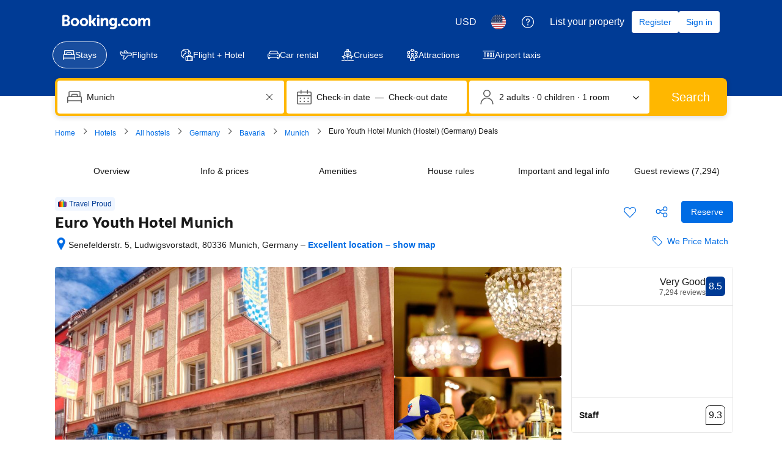

--- FILE ---
content_type: text/html; charset=UTF-8
request_url: https://www.booking.com/hotel/de/euro-youth.html
body_size: 1813
content:
<!DOCTYPE html>
<html lang="en">
<head>
    <meta charset="utf-8">
    <meta name="viewport" content="width=device-width, initial-scale=1">
    <title></title>
    <style>
        body {
            font-family: "Arial";
        }
    </style>
    <script type="text/javascript">
    window.awsWafCookieDomainList = ['booking.com'];
    window.gokuProps = {
"key":"AQIDAHjcYu/GjX+QlghicBgQ/7bFaQZ+m5FKCMDnO+vTbNg96AHqDSf7dyseAvxXfff+th73AAAAfjB8BgkqhkiG9w0BBwagbzBtAgEAMGgGCSqGSIb3DQEHATAeBglghkgBZQMEAS4wEQQMBbAhfC6rywEJSQLoAgEQgDvkSovwKw8drqzo35BraWInANBuiYC/Ydi42ZvWJEuM09r4GJbJcSPceJYTDcFO+WT1lARbyvQfSSoHfg==",
          "iv":"D5491wCtVQAABpn/",
          "context":"lBAzk0rotXNqvDQO9iwo0onx6Kock9v8olQpStsQ6ixzliFujHpk9QXzWqcwrXDjOSxB12UCCJe8BIvo5pYLdKCfJgV2hd43BEYjA38CMM5kSf1IRv1AWzlLgXYzTFiCtAxK++q0rN4vxyYwByjxppQm7SWpQWifuBDecyzstTpbUO6qE4FXbzzS0DkGC/6P/GvfGxvgo6OnH+774uPdr8W+K0VMENw3v/6nGYOhVC8hnoMftGw4Qtwr7KbbzXOGdMOeBbKyMS8DXv3L1X/a4ipLG9L2SxF9QKIN9fWbjIhWHIgoQN4ojGuNIZ3grV42fs95+nhcMNSzX0NhUBZoTRIQwodwUY9gG9yP7e/B8O1hdVI="
};
    </script>
    <script src="https://d8c14d4960ca.337f8b16.us-east-2.token.awswaf.com/d8c14d4960ca/a18a4859af9c/f81f84a03d17/challenge.js"></script>
</head>
<body>
    <div id="challenge-container"></div>
    <script type="text/javascript">
        AwsWafIntegration.saveReferrer();
        AwsWafIntegration.checkForceRefresh().then((forceRefresh) => {
            if (forceRefresh) {
                AwsWafIntegration.forceRefreshToken().then(() => {
                    window.location.reload(true);
                });
            } else {
                AwsWafIntegration.getToken().then(() => {
                    window.location.reload(true);
                });
            }
        });
    </script>
    <noscript>
        <h1>JavaScript is disabled</h1>
        In order to continue, we need to verify that you're not a robot.
        This requires JavaScript. Enable JavaScript and then reload the page.
    </noscript>
</body>
</html>

--- FILE ---
content_type: text/css
request_url: https://cf.bstatic.com/psb/capla/static/css/538e3f03.88595ae7.chunk.css
body_size: 109
content:
.e47eb4440e{padding:0}.ce7e6ff259{padding:var(--bui_spacing_3x) 0!important}
.df6693f0f7{padding:var(--bui_spacing_4x) var(--bui_spacing_4x) var(--bui_spacing_2x) var(--bui_spacing_4x)}

/*# sourceMappingURL=https://istatic.booking.com/internal-static/capla/static/css/538e3f03.88595ae7.chunk.css.map*/

--- FILE ---
content_type: text/css
request_url: https://cf.bstatic.com/psb/capla/static/css/1fd362a4.d2d5e800.chunk.css
body_size: 2080
content:
.f4e2bdcdc7{height:22px}
.e5b0af413e{position:relative;fill:var(--bui_color_accent_border)}.e5b0af413e:before{content:" ";position:absolute;transform:translateY(-50%);top:50%;left:0;right:0;height:var(--bui_spacing_6x)}.bae6335253{font-weight:700}.f2c354f969{display:inline-flex;cursor:help}.d1903e422e{display:flex;align-items:center}.f3b61bfed4{margin-left:var(--bui_spacing_1x)}.e31b5d02bf:link{font-weight:400}.d12fe2f504{margin:var(--bui_spacing_4x) 0}.e87eee97b7{margin:var(--bui_spacing_2x) 0}
.dbbae1c947{color:var(--bui_color_accent_border)}.de5b77f4e5{display:flex}
.a8663bc8ab{text-decoration:none;display:flex;flex-direction:column;height:100%;width:100%;align-items:stretch;border:var(--bui_border_width_100) solid;border-color:var(--bui_color_border_alt);border-radius:var(--bui_border_radius_200);overflow:hidden}a.a8663bc8ab:link{text-decoration:none}.baad532480{text-decoration:none;display:flex;flex-direction:column;height:100%;width:100%;align-items:stretch;box-shadow:var(--bui_shadow_100);border-radius:var(--bui_border_radius_200);overflow:hidden}.cf0e25a46d{flex:1 1 0}.dc98e0be6d{background:var(--bui_color_background_alt)}.b751091ba1{margin-top:0!important}.c51e32e283{flex-grow:1}.fe65790d1a{border:none}.d0a98ff0d1{position:static}.d0a98ff0d1 button{display:flex}.a509a6a16f{-webkit-line-clamp:2;display:-webkit-box;-webkit-box-orient:vertical;overflow:hidden}.ef200ef4bd{position:relative;display:flex;flex-direction:column;height:100%;width:100%;align-items:stretch}.c991f04c60{position:absolute;top:var(--bui_spacing_2x);right:var(--bui_spacing_2x);z-index:100}.c2852fafa8{position:absolute;top:var(--bui_spacing_3x);left:var(--bui_spacing_3x);z-index:var(--bui_z_index_1)}[dir=rtl] .c2852fafa8{left:unset;right:var(--bui_spacing_3x)}
.ffdbf717ce{color:initial;padding:var(--bui_spacing_2x)}.ffdbf717ce:hover .a00905ea00{color:var(--bui_color_action_highlighted)}.b74e963701{display:flex;justify-content:center;align-items:center;padding:var(--bui_spacing_2x);background:var(--bui_color_action_background_alt);border-radius:var(--bui_border_radius_100)}.e1a9578e73{color:var(--bui_color_action_foreground)}.ae9940ea75{color:var(--bui_color_foreground_disabled)}.b6dab3c49c{max-width:100%;flex-shrink:initial}.a00905ea00{white-space:normal;overflow-wrap:break-word;word-wrap:break-word}.cc72cf75cf{white-space:normal;overflow-wrap:break-word;word-wrap:break-word}
.c9d8f2b464{-webkit-line-clamp:2;display:-webkit-box;-webkit-box-orient:vertical;overflow:hidden;flex:1 1 0}.bd8ec2c286{padding-top:var(--bui_spacing_half)}
.e4248514e8{vertical-align:bottom;line-height:var(--bui_font_body_2_line-height)}.d0077f59f9{max-width:100%;overflow-wrap:break-word}
.cafac92f4a{display:block}.fcc645b25d{text-align:right}.f2f358d1de{font-weight:500;font-family:BlinkMacSystemFont,-apple-system,Segoe UI,Roboto,Helvetica,Arial,sans-serif;color:var(--bui_color_foreground)}.d68334ea31{color:var(--bui_color_destructive_foreground);text-decoration:line-through;margin:0 3px}.b2d4ad7a15{font-size:16px;font-weight:500;line-height:24px;color:var(--bui_color_destructive_foreground);text-decoration:line-through}.ac028fa603{margin-left:3px;font-family:BlinkMacSystemFont,-apple-system,Segoe UI,Roboto,Helvetica,Arial,sans-serif}.ccd2dc984b{margin-left:3px;font-family:BlinkMacSystemFont,-apple-system,Segoe UI,Roboto,Helvetica,Arial,sans-serif}.bcc9679f3b{color:var(--bui_color_destructive_foreground);text-decoration:line-through}.d795ef4144{max-width:500px}.ab607752a2{display:inline-block}.b326b7423a{display:block}.d58faa3d6a{text-align:left}.e5377cce84{text-align:right}.a2efaf6c2e{display:block}.f6b355237f{white-space:nowrap}.e725a11992{margin-right:3px}.e6ab5b5b63{margin-left:3px}.bf44319e7e{margin-left:var(--bui_spacing_1x)}.b6aa3f089f{position:relative;top:-2px;margin-left:3px;vertical-align:middle}.d90842265b{margin-left:var(--bui_spacing_1x);vertical-align:text-top}.a373cdfaea{color:var(--bui_color_action_foreground)}.e01153b159{color:var(--bui_color_foreground_inverted)}.b091ff8d21{margin:var(--bui_spacing_4x) 0}.be2fd8df4c{margin-bottom:var(--bui_spacing_2x)}.da745aa322{margin:calc(var(--bui_spacing_2x) * -1) 0 var(--bui_spacing_2x)}.ac8cb41332{margin-left:var(--bui_spacing_1x)}.ccb42190e8{margin-left:var(--bui_spacing_1x);vertical-align:text-bottom}.b57789eae3{padding-bottom:var(--bui_spacing_1x)}.b3559b4a95{display:block}.f7c2d1a1f4{margin-right:var(--bui_spacing_1x)}.ecabcfd871{font-weight:500;font-family:BlinkMacSystemFont,-apple-system,Segoe UI,Roboto,Helvetica,Arial,sans-serif}.bc953715bf{display:block;margin-top:var(--bui_spacing_1x)}.f8f74e6f1f{font-size:var(--bui_font_size_caption);line-height:var(--bui_line_height_caption)}.e3e3b5c3ac{font-size:var(--bui_font_size_caption);line-height:var(--bui_line_height_caption)}.d2b1650e54{color:var(--bui_color_destructive_foreground);text-decoration:line-through}.cc5da3f00c{font-weight:var(--bui_font_weight_bold)}.a5bef32ed0{font-size:var(--bui_font_size_display_1);line-height:var(--bui_line_height_display_1);font-weight:var(--bui_font_weight_bold)}.c477305bc4{color:var(--bui_color_destructive_foreground)}.f8864b11cd{color:var(--bui_color_foreground_secondary)}.b0175d9185{display:inline-flex;margin-inline-end:var(--bui_spacing_2x)}
.ab98e8129f{color:var(--bui_color_foreground)}.ab98e8129f:before{border-color:var(--bui_color_foreground)}.c1b7ac586a{margin-bottom:var(--bui_spacing_1x)}.bc727ad49b{font-family:monospace}.e885e5cfb0{display:inline-block;font-family:monospace;white-space:nowrap;background-color:var(--bui_color_background_base_alt);padding:0 var(--bui_spacing_1x)}.ea3b612c30{display:block;margin:var(--bui_spacing_2x) 0}
.abba7ff06d{display:block;color:var(--bui_color_foreground_alt);margin-bottom:var(--bui_spacing_2x)}.b94133ae09{display:block;margin:var(--bui_spacing_1x) 0}.b83c1d5139{margin:var(--bui_spacing_1x) 0}.c655723675{display:block;margin-bottom:var(--bui_spacing_2x)}.d5b110bebb{display:block;margin-bottom:var(--bui_spacing_2x)}.ae0a86458f{display:block;margin-bottom:var(--bui_spacing_1x)}.e411b53abb{color:var(--bui_color_constructive_foreground)}.ebbf55796a{display:block;margin-bottom:var(--bui_spacing_2x)}.d4fdd290bb{display:block;margin-bottom:var(--bui_spacing_2x)}.a93c15a0d1{display:block;margin-bottom:var(--bui_spacing_4x)}
.e6099c77e3{margin-top:var(--bui_spacing_6x)}.e5654f6b09{color:var(--bui_color_constructive_background)}.f660154674{margin:0!important}
.f555a85ef6{margin-top:var(--bui_spacing_1x)}.cc2cd4c9c2{color:var(--bui_color_constructive_background)}
.b78944cbee{display:inline-block;vertical-align:top;margin-right:var(--bui_spacing_1x);margin-bottom:var(--bui_spacing_1x)}.c72f8030f5{display:block;margin-right:var(--bui_spacing_1x);margin-bottom:var(--bui_spacing_1x)}.b48c644490{margin-bottom:var(--bui_spacing_2x)}.a253602212{display:block;margin-bottom:var(--bui_spacing_2x)}.d7a604afc6{display:block;margin-bottom:var(--bui_spacing_2x)}.de30d814af{display:block;margin-bottom:var(--bui_spacing_3x)}
.f99d7a7917{padding:var(--bui_spacing_2x)}.c0b9eeea35{padding:var(--bui_spacing_2x);background-color:var(--bui_color_action_background_alt)}.ea2234fd67{display:-webkit-box;-webkit-line-clamp:2;-webkit-box-orient:vertical;overflow:hidden;text-overflow:ellipsis;flex:1}
.ec849dfa65{-webkit-line-clamp:2;display:-webkit-box;-webkit-box-orient:vertical;overflow:hidden}
.f082c6cb32{margin-block-end:var(--bui_spacing_8x)}.e0a46e31be{padding:var(--bui_spacing_4x);background-color:var(--bui_color_white)}.b06466c38e{margin-block-start:var(--bui_spacing_8x)}.b06466c38e h3{color:var(--bui_color_foreground)!important;margin:0!important}.b06466c38e ul{margin:0!important;padding:unset!important;padding-inline:var(--bui_spacing_2x)!important;padding-block:var(--bui_spacing_2x)!important}.cd872d18f2 h3{color:var(--bui_color_foreground)!important}

/*# sourceMappingURL=https://istatic.booking.com/internal-static/capla/static/css/1fd362a4.d2d5e800.chunk.css.map*/